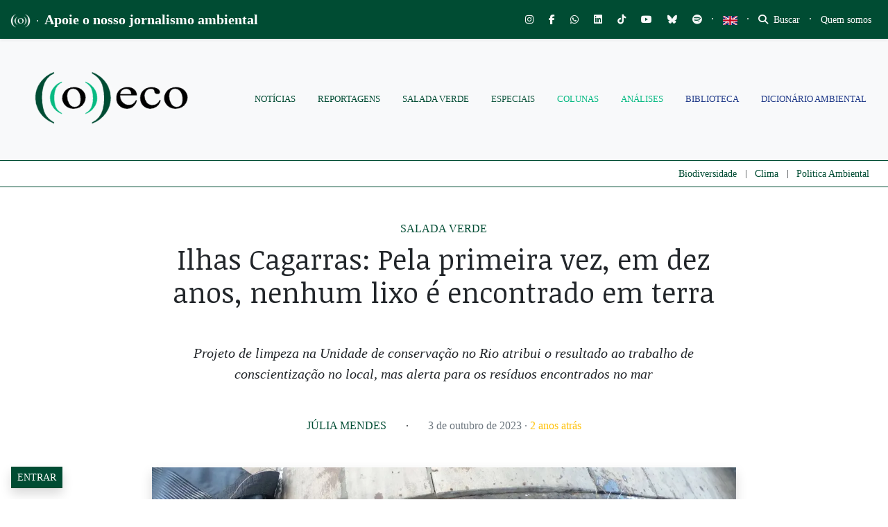

--- FILE ---
content_type: text/html; charset=utf-8
request_url: https://www.google.com/recaptcha/api2/anchor?ar=1&k=6LcjuCMgAAAAABdTaahlTLZUYgu3xkQ6fKJ-FHvG&co=aHR0cHM6Ly9vZWNvLm9yZy5icjo0NDM.&hl=en&v=7gg7H51Q-naNfhmCP3_R47ho&size=normal&anchor-ms=20000&execute-ms=30000&cb=a0lqj1qamfe5
body_size: 48928
content:
<!DOCTYPE HTML><html dir="ltr" lang="en"><head><meta http-equiv="Content-Type" content="text/html; charset=UTF-8">
<meta http-equiv="X-UA-Compatible" content="IE=edge">
<title>reCAPTCHA</title>
<style type="text/css">
/* cyrillic-ext */
@font-face {
  font-family: 'Roboto';
  font-style: normal;
  font-weight: 400;
  font-stretch: 100%;
  src: url(//fonts.gstatic.com/s/roboto/v48/KFO7CnqEu92Fr1ME7kSn66aGLdTylUAMa3GUBHMdazTgWw.woff2) format('woff2');
  unicode-range: U+0460-052F, U+1C80-1C8A, U+20B4, U+2DE0-2DFF, U+A640-A69F, U+FE2E-FE2F;
}
/* cyrillic */
@font-face {
  font-family: 'Roboto';
  font-style: normal;
  font-weight: 400;
  font-stretch: 100%;
  src: url(//fonts.gstatic.com/s/roboto/v48/KFO7CnqEu92Fr1ME7kSn66aGLdTylUAMa3iUBHMdazTgWw.woff2) format('woff2');
  unicode-range: U+0301, U+0400-045F, U+0490-0491, U+04B0-04B1, U+2116;
}
/* greek-ext */
@font-face {
  font-family: 'Roboto';
  font-style: normal;
  font-weight: 400;
  font-stretch: 100%;
  src: url(//fonts.gstatic.com/s/roboto/v48/KFO7CnqEu92Fr1ME7kSn66aGLdTylUAMa3CUBHMdazTgWw.woff2) format('woff2');
  unicode-range: U+1F00-1FFF;
}
/* greek */
@font-face {
  font-family: 'Roboto';
  font-style: normal;
  font-weight: 400;
  font-stretch: 100%;
  src: url(//fonts.gstatic.com/s/roboto/v48/KFO7CnqEu92Fr1ME7kSn66aGLdTylUAMa3-UBHMdazTgWw.woff2) format('woff2');
  unicode-range: U+0370-0377, U+037A-037F, U+0384-038A, U+038C, U+038E-03A1, U+03A3-03FF;
}
/* math */
@font-face {
  font-family: 'Roboto';
  font-style: normal;
  font-weight: 400;
  font-stretch: 100%;
  src: url(//fonts.gstatic.com/s/roboto/v48/KFO7CnqEu92Fr1ME7kSn66aGLdTylUAMawCUBHMdazTgWw.woff2) format('woff2');
  unicode-range: U+0302-0303, U+0305, U+0307-0308, U+0310, U+0312, U+0315, U+031A, U+0326-0327, U+032C, U+032F-0330, U+0332-0333, U+0338, U+033A, U+0346, U+034D, U+0391-03A1, U+03A3-03A9, U+03B1-03C9, U+03D1, U+03D5-03D6, U+03F0-03F1, U+03F4-03F5, U+2016-2017, U+2034-2038, U+203C, U+2040, U+2043, U+2047, U+2050, U+2057, U+205F, U+2070-2071, U+2074-208E, U+2090-209C, U+20D0-20DC, U+20E1, U+20E5-20EF, U+2100-2112, U+2114-2115, U+2117-2121, U+2123-214F, U+2190, U+2192, U+2194-21AE, U+21B0-21E5, U+21F1-21F2, U+21F4-2211, U+2213-2214, U+2216-22FF, U+2308-230B, U+2310, U+2319, U+231C-2321, U+2336-237A, U+237C, U+2395, U+239B-23B7, U+23D0, U+23DC-23E1, U+2474-2475, U+25AF, U+25B3, U+25B7, U+25BD, U+25C1, U+25CA, U+25CC, U+25FB, U+266D-266F, U+27C0-27FF, U+2900-2AFF, U+2B0E-2B11, U+2B30-2B4C, U+2BFE, U+3030, U+FF5B, U+FF5D, U+1D400-1D7FF, U+1EE00-1EEFF;
}
/* symbols */
@font-face {
  font-family: 'Roboto';
  font-style: normal;
  font-weight: 400;
  font-stretch: 100%;
  src: url(//fonts.gstatic.com/s/roboto/v48/KFO7CnqEu92Fr1ME7kSn66aGLdTylUAMaxKUBHMdazTgWw.woff2) format('woff2');
  unicode-range: U+0001-000C, U+000E-001F, U+007F-009F, U+20DD-20E0, U+20E2-20E4, U+2150-218F, U+2190, U+2192, U+2194-2199, U+21AF, U+21E6-21F0, U+21F3, U+2218-2219, U+2299, U+22C4-22C6, U+2300-243F, U+2440-244A, U+2460-24FF, U+25A0-27BF, U+2800-28FF, U+2921-2922, U+2981, U+29BF, U+29EB, U+2B00-2BFF, U+4DC0-4DFF, U+FFF9-FFFB, U+10140-1018E, U+10190-1019C, U+101A0, U+101D0-101FD, U+102E0-102FB, U+10E60-10E7E, U+1D2C0-1D2D3, U+1D2E0-1D37F, U+1F000-1F0FF, U+1F100-1F1AD, U+1F1E6-1F1FF, U+1F30D-1F30F, U+1F315, U+1F31C, U+1F31E, U+1F320-1F32C, U+1F336, U+1F378, U+1F37D, U+1F382, U+1F393-1F39F, U+1F3A7-1F3A8, U+1F3AC-1F3AF, U+1F3C2, U+1F3C4-1F3C6, U+1F3CA-1F3CE, U+1F3D4-1F3E0, U+1F3ED, U+1F3F1-1F3F3, U+1F3F5-1F3F7, U+1F408, U+1F415, U+1F41F, U+1F426, U+1F43F, U+1F441-1F442, U+1F444, U+1F446-1F449, U+1F44C-1F44E, U+1F453, U+1F46A, U+1F47D, U+1F4A3, U+1F4B0, U+1F4B3, U+1F4B9, U+1F4BB, U+1F4BF, U+1F4C8-1F4CB, U+1F4D6, U+1F4DA, U+1F4DF, U+1F4E3-1F4E6, U+1F4EA-1F4ED, U+1F4F7, U+1F4F9-1F4FB, U+1F4FD-1F4FE, U+1F503, U+1F507-1F50B, U+1F50D, U+1F512-1F513, U+1F53E-1F54A, U+1F54F-1F5FA, U+1F610, U+1F650-1F67F, U+1F687, U+1F68D, U+1F691, U+1F694, U+1F698, U+1F6AD, U+1F6B2, U+1F6B9-1F6BA, U+1F6BC, U+1F6C6-1F6CF, U+1F6D3-1F6D7, U+1F6E0-1F6EA, U+1F6F0-1F6F3, U+1F6F7-1F6FC, U+1F700-1F7FF, U+1F800-1F80B, U+1F810-1F847, U+1F850-1F859, U+1F860-1F887, U+1F890-1F8AD, U+1F8B0-1F8BB, U+1F8C0-1F8C1, U+1F900-1F90B, U+1F93B, U+1F946, U+1F984, U+1F996, U+1F9E9, U+1FA00-1FA6F, U+1FA70-1FA7C, U+1FA80-1FA89, U+1FA8F-1FAC6, U+1FACE-1FADC, U+1FADF-1FAE9, U+1FAF0-1FAF8, U+1FB00-1FBFF;
}
/* vietnamese */
@font-face {
  font-family: 'Roboto';
  font-style: normal;
  font-weight: 400;
  font-stretch: 100%;
  src: url(//fonts.gstatic.com/s/roboto/v48/KFO7CnqEu92Fr1ME7kSn66aGLdTylUAMa3OUBHMdazTgWw.woff2) format('woff2');
  unicode-range: U+0102-0103, U+0110-0111, U+0128-0129, U+0168-0169, U+01A0-01A1, U+01AF-01B0, U+0300-0301, U+0303-0304, U+0308-0309, U+0323, U+0329, U+1EA0-1EF9, U+20AB;
}
/* latin-ext */
@font-face {
  font-family: 'Roboto';
  font-style: normal;
  font-weight: 400;
  font-stretch: 100%;
  src: url(//fonts.gstatic.com/s/roboto/v48/KFO7CnqEu92Fr1ME7kSn66aGLdTylUAMa3KUBHMdazTgWw.woff2) format('woff2');
  unicode-range: U+0100-02BA, U+02BD-02C5, U+02C7-02CC, U+02CE-02D7, U+02DD-02FF, U+0304, U+0308, U+0329, U+1D00-1DBF, U+1E00-1E9F, U+1EF2-1EFF, U+2020, U+20A0-20AB, U+20AD-20C0, U+2113, U+2C60-2C7F, U+A720-A7FF;
}
/* latin */
@font-face {
  font-family: 'Roboto';
  font-style: normal;
  font-weight: 400;
  font-stretch: 100%;
  src: url(//fonts.gstatic.com/s/roboto/v48/KFO7CnqEu92Fr1ME7kSn66aGLdTylUAMa3yUBHMdazQ.woff2) format('woff2');
  unicode-range: U+0000-00FF, U+0131, U+0152-0153, U+02BB-02BC, U+02C6, U+02DA, U+02DC, U+0304, U+0308, U+0329, U+2000-206F, U+20AC, U+2122, U+2191, U+2193, U+2212, U+2215, U+FEFF, U+FFFD;
}
/* cyrillic-ext */
@font-face {
  font-family: 'Roboto';
  font-style: normal;
  font-weight: 500;
  font-stretch: 100%;
  src: url(//fonts.gstatic.com/s/roboto/v48/KFO7CnqEu92Fr1ME7kSn66aGLdTylUAMa3GUBHMdazTgWw.woff2) format('woff2');
  unicode-range: U+0460-052F, U+1C80-1C8A, U+20B4, U+2DE0-2DFF, U+A640-A69F, U+FE2E-FE2F;
}
/* cyrillic */
@font-face {
  font-family: 'Roboto';
  font-style: normal;
  font-weight: 500;
  font-stretch: 100%;
  src: url(//fonts.gstatic.com/s/roboto/v48/KFO7CnqEu92Fr1ME7kSn66aGLdTylUAMa3iUBHMdazTgWw.woff2) format('woff2');
  unicode-range: U+0301, U+0400-045F, U+0490-0491, U+04B0-04B1, U+2116;
}
/* greek-ext */
@font-face {
  font-family: 'Roboto';
  font-style: normal;
  font-weight: 500;
  font-stretch: 100%;
  src: url(//fonts.gstatic.com/s/roboto/v48/KFO7CnqEu92Fr1ME7kSn66aGLdTylUAMa3CUBHMdazTgWw.woff2) format('woff2');
  unicode-range: U+1F00-1FFF;
}
/* greek */
@font-face {
  font-family: 'Roboto';
  font-style: normal;
  font-weight: 500;
  font-stretch: 100%;
  src: url(//fonts.gstatic.com/s/roboto/v48/KFO7CnqEu92Fr1ME7kSn66aGLdTylUAMa3-UBHMdazTgWw.woff2) format('woff2');
  unicode-range: U+0370-0377, U+037A-037F, U+0384-038A, U+038C, U+038E-03A1, U+03A3-03FF;
}
/* math */
@font-face {
  font-family: 'Roboto';
  font-style: normal;
  font-weight: 500;
  font-stretch: 100%;
  src: url(//fonts.gstatic.com/s/roboto/v48/KFO7CnqEu92Fr1ME7kSn66aGLdTylUAMawCUBHMdazTgWw.woff2) format('woff2');
  unicode-range: U+0302-0303, U+0305, U+0307-0308, U+0310, U+0312, U+0315, U+031A, U+0326-0327, U+032C, U+032F-0330, U+0332-0333, U+0338, U+033A, U+0346, U+034D, U+0391-03A1, U+03A3-03A9, U+03B1-03C9, U+03D1, U+03D5-03D6, U+03F0-03F1, U+03F4-03F5, U+2016-2017, U+2034-2038, U+203C, U+2040, U+2043, U+2047, U+2050, U+2057, U+205F, U+2070-2071, U+2074-208E, U+2090-209C, U+20D0-20DC, U+20E1, U+20E5-20EF, U+2100-2112, U+2114-2115, U+2117-2121, U+2123-214F, U+2190, U+2192, U+2194-21AE, U+21B0-21E5, U+21F1-21F2, U+21F4-2211, U+2213-2214, U+2216-22FF, U+2308-230B, U+2310, U+2319, U+231C-2321, U+2336-237A, U+237C, U+2395, U+239B-23B7, U+23D0, U+23DC-23E1, U+2474-2475, U+25AF, U+25B3, U+25B7, U+25BD, U+25C1, U+25CA, U+25CC, U+25FB, U+266D-266F, U+27C0-27FF, U+2900-2AFF, U+2B0E-2B11, U+2B30-2B4C, U+2BFE, U+3030, U+FF5B, U+FF5D, U+1D400-1D7FF, U+1EE00-1EEFF;
}
/* symbols */
@font-face {
  font-family: 'Roboto';
  font-style: normal;
  font-weight: 500;
  font-stretch: 100%;
  src: url(//fonts.gstatic.com/s/roboto/v48/KFO7CnqEu92Fr1ME7kSn66aGLdTylUAMaxKUBHMdazTgWw.woff2) format('woff2');
  unicode-range: U+0001-000C, U+000E-001F, U+007F-009F, U+20DD-20E0, U+20E2-20E4, U+2150-218F, U+2190, U+2192, U+2194-2199, U+21AF, U+21E6-21F0, U+21F3, U+2218-2219, U+2299, U+22C4-22C6, U+2300-243F, U+2440-244A, U+2460-24FF, U+25A0-27BF, U+2800-28FF, U+2921-2922, U+2981, U+29BF, U+29EB, U+2B00-2BFF, U+4DC0-4DFF, U+FFF9-FFFB, U+10140-1018E, U+10190-1019C, U+101A0, U+101D0-101FD, U+102E0-102FB, U+10E60-10E7E, U+1D2C0-1D2D3, U+1D2E0-1D37F, U+1F000-1F0FF, U+1F100-1F1AD, U+1F1E6-1F1FF, U+1F30D-1F30F, U+1F315, U+1F31C, U+1F31E, U+1F320-1F32C, U+1F336, U+1F378, U+1F37D, U+1F382, U+1F393-1F39F, U+1F3A7-1F3A8, U+1F3AC-1F3AF, U+1F3C2, U+1F3C4-1F3C6, U+1F3CA-1F3CE, U+1F3D4-1F3E0, U+1F3ED, U+1F3F1-1F3F3, U+1F3F5-1F3F7, U+1F408, U+1F415, U+1F41F, U+1F426, U+1F43F, U+1F441-1F442, U+1F444, U+1F446-1F449, U+1F44C-1F44E, U+1F453, U+1F46A, U+1F47D, U+1F4A3, U+1F4B0, U+1F4B3, U+1F4B9, U+1F4BB, U+1F4BF, U+1F4C8-1F4CB, U+1F4D6, U+1F4DA, U+1F4DF, U+1F4E3-1F4E6, U+1F4EA-1F4ED, U+1F4F7, U+1F4F9-1F4FB, U+1F4FD-1F4FE, U+1F503, U+1F507-1F50B, U+1F50D, U+1F512-1F513, U+1F53E-1F54A, U+1F54F-1F5FA, U+1F610, U+1F650-1F67F, U+1F687, U+1F68D, U+1F691, U+1F694, U+1F698, U+1F6AD, U+1F6B2, U+1F6B9-1F6BA, U+1F6BC, U+1F6C6-1F6CF, U+1F6D3-1F6D7, U+1F6E0-1F6EA, U+1F6F0-1F6F3, U+1F6F7-1F6FC, U+1F700-1F7FF, U+1F800-1F80B, U+1F810-1F847, U+1F850-1F859, U+1F860-1F887, U+1F890-1F8AD, U+1F8B0-1F8BB, U+1F8C0-1F8C1, U+1F900-1F90B, U+1F93B, U+1F946, U+1F984, U+1F996, U+1F9E9, U+1FA00-1FA6F, U+1FA70-1FA7C, U+1FA80-1FA89, U+1FA8F-1FAC6, U+1FACE-1FADC, U+1FADF-1FAE9, U+1FAF0-1FAF8, U+1FB00-1FBFF;
}
/* vietnamese */
@font-face {
  font-family: 'Roboto';
  font-style: normal;
  font-weight: 500;
  font-stretch: 100%;
  src: url(//fonts.gstatic.com/s/roboto/v48/KFO7CnqEu92Fr1ME7kSn66aGLdTylUAMa3OUBHMdazTgWw.woff2) format('woff2');
  unicode-range: U+0102-0103, U+0110-0111, U+0128-0129, U+0168-0169, U+01A0-01A1, U+01AF-01B0, U+0300-0301, U+0303-0304, U+0308-0309, U+0323, U+0329, U+1EA0-1EF9, U+20AB;
}
/* latin-ext */
@font-face {
  font-family: 'Roboto';
  font-style: normal;
  font-weight: 500;
  font-stretch: 100%;
  src: url(//fonts.gstatic.com/s/roboto/v48/KFO7CnqEu92Fr1ME7kSn66aGLdTylUAMa3KUBHMdazTgWw.woff2) format('woff2');
  unicode-range: U+0100-02BA, U+02BD-02C5, U+02C7-02CC, U+02CE-02D7, U+02DD-02FF, U+0304, U+0308, U+0329, U+1D00-1DBF, U+1E00-1E9F, U+1EF2-1EFF, U+2020, U+20A0-20AB, U+20AD-20C0, U+2113, U+2C60-2C7F, U+A720-A7FF;
}
/* latin */
@font-face {
  font-family: 'Roboto';
  font-style: normal;
  font-weight: 500;
  font-stretch: 100%;
  src: url(//fonts.gstatic.com/s/roboto/v48/KFO7CnqEu92Fr1ME7kSn66aGLdTylUAMa3yUBHMdazQ.woff2) format('woff2');
  unicode-range: U+0000-00FF, U+0131, U+0152-0153, U+02BB-02BC, U+02C6, U+02DA, U+02DC, U+0304, U+0308, U+0329, U+2000-206F, U+20AC, U+2122, U+2191, U+2193, U+2212, U+2215, U+FEFF, U+FFFD;
}
/* cyrillic-ext */
@font-face {
  font-family: 'Roboto';
  font-style: normal;
  font-weight: 900;
  font-stretch: 100%;
  src: url(//fonts.gstatic.com/s/roboto/v48/KFO7CnqEu92Fr1ME7kSn66aGLdTylUAMa3GUBHMdazTgWw.woff2) format('woff2');
  unicode-range: U+0460-052F, U+1C80-1C8A, U+20B4, U+2DE0-2DFF, U+A640-A69F, U+FE2E-FE2F;
}
/* cyrillic */
@font-face {
  font-family: 'Roboto';
  font-style: normal;
  font-weight: 900;
  font-stretch: 100%;
  src: url(//fonts.gstatic.com/s/roboto/v48/KFO7CnqEu92Fr1ME7kSn66aGLdTylUAMa3iUBHMdazTgWw.woff2) format('woff2');
  unicode-range: U+0301, U+0400-045F, U+0490-0491, U+04B0-04B1, U+2116;
}
/* greek-ext */
@font-face {
  font-family: 'Roboto';
  font-style: normal;
  font-weight: 900;
  font-stretch: 100%;
  src: url(//fonts.gstatic.com/s/roboto/v48/KFO7CnqEu92Fr1ME7kSn66aGLdTylUAMa3CUBHMdazTgWw.woff2) format('woff2');
  unicode-range: U+1F00-1FFF;
}
/* greek */
@font-face {
  font-family: 'Roboto';
  font-style: normal;
  font-weight: 900;
  font-stretch: 100%;
  src: url(//fonts.gstatic.com/s/roboto/v48/KFO7CnqEu92Fr1ME7kSn66aGLdTylUAMa3-UBHMdazTgWw.woff2) format('woff2');
  unicode-range: U+0370-0377, U+037A-037F, U+0384-038A, U+038C, U+038E-03A1, U+03A3-03FF;
}
/* math */
@font-face {
  font-family: 'Roboto';
  font-style: normal;
  font-weight: 900;
  font-stretch: 100%;
  src: url(//fonts.gstatic.com/s/roboto/v48/KFO7CnqEu92Fr1ME7kSn66aGLdTylUAMawCUBHMdazTgWw.woff2) format('woff2');
  unicode-range: U+0302-0303, U+0305, U+0307-0308, U+0310, U+0312, U+0315, U+031A, U+0326-0327, U+032C, U+032F-0330, U+0332-0333, U+0338, U+033A, U+0346, U+034D, U+0391-03A1, U+03A3-03A9, U+03B1-03C9, U+03D1, U+03D5-03D6, U+03F0-03F1, U+03F4-03F5, U+2016-2017, U+2034-2038, U+203C, U+2040, U+2043, U+2047, U+2050, U+2057, U+205F, U+2070-2071, U+2074-208E, U+2090-209C, U+20D0-20DC, U+20E1, U+20E5-20EF, U+2100-2112, U+2114-2115, U+2117-2121, U+2123-214F, U+2190, U+2192, U+2194-21AE, U+21B0-21E5, U+21F1-21F2, U+21F4-2211, U+2213-2214, U+2216-22FF, U+2308-230B, U+2310, U+2319, U+231C-2321, U+2336-237A, U+237C, U+2395, U+239B-23B7, U+23D0, U+23DC-23E1, U+2474-2475, U+25AF, U+25B3, U+25B7, U+25BD, U+25C1, U+25CA, U+25CC, U+25FB, U+266D-266F, U+27C0-27FF, U+2900-2AFF, U+2B0E-2B11, U+2B30-2B4C, U+2BFE, U+3030, U+FF5B, U+FF5D, U+1D400-1D7FF, U+1EE00-1EEFF;
}
/* symbols */
@font-face {
  font-family: 'Roboto';
  font-style: normal;
  font-weight: 900;
  font-stretch: 100%;
  src: url(//fonts.gstatic.com/s/roboto/v48/KFO7CnqEu92Fr1ME7kSn66aGLdTylUAMaxKUBHMdazTgWw.woff2) format('woff2');
  unicode-range: U+0001-000C, U+000E-001F, U+007F-009F, U+20DD-20E0, U+20E2-20E4, U+2150-218F, U+2190, U+2192, U+2194-2199, U+21AF, U+21E6-21F0, U+21F3, U+2218-2219, U+2299, U+22C4-22C6, U+2300-243F, U+2440-244A, U+2460-24FF, U+25A0-27BF, U+2800-28FF, U+2921-2922, U+2981, U+29BF, U+29EB, U+2B00-2BFF, U+4DC0-4DFF, U+FFF9-FFFB, U+10140-1018E, U+10190-1019C, U+101A0, U+101D0-101FD, U+102E0-102FB, U+10E60-10E7E, U+1D2C0-1D2D3, U+1D2E0-1D37F, U+1F000-1F0FF, U+1F100-1F1AD, U+1F1E6-1F1FF, U+1F30D-1F30F, U+1F315, U+1F31C, U+1F31E, U+1F320-1F32C, U+1F336, U+1F378, U+1F37D, U+1F382, U+1F393-1F39F, U+1F3A7-1F3A8, U+1F3AC-1F3AF, U+1F3C2, U+1F3C4-1F3C6, U+1F3CA-1F3CE, U+1F3D4-1F3E0, U+1F3ED, U+1F3F1-1F3F3, U+1F3F5-1F3F7, U+1F408, U+1F415, U+1F41F, U+1F426, U+1F43F, U+1F441-1F442, U+1F444, U+1F446-1F449, U+1F44C-1F44E, U+1F453, U+1F46A, U+1F47D, U+1F4A3, U+1F4B0, U+1F4B3, U+1F4B9, U+1F4BB, U+1F4BF, U+1F4C8-1F4CB, U+1F4D6, U+1F4DA, U+1F4DF, U+1F4E3-1F4E6, U+1F4EA-1F4ED, U+1F4F7, U+1F4F9-1F4FB, U+1F4FD-1F4FE, U+1F503, U+1F507-1F50B, U+1F50D, U+1F512-1F513, U+1F53E-1F54A, U+1F54F-1F5FA, U+1F610, U+1F650-1F67F, U+1F687, U+1F68D, U+1F691, U+1F694, U+1F698, U+1F6AD, U+1F6B2, U+1F6B9-1F6BA, U+1F6BC, U+1F6C6-1F6CF, U+1F6D3-1F6D7, U+1F6E0-1F6EA, U+1F6F0-1F6F3, U+1F6F7-1F6FC, U+1F700-1F7FF, U+1F800-1F80B, U+1F810-1F847, U+1F850-1F859, U+1F860-1F887, U+1F890-1F8AD, U+1F8B0-1F8BB, U+1F8C0-1F8C1, U+1F900-1F90B, U+1F93B, U+1F946, U+1F984, U+1F996, U+1F9E9, U+1FA00-1FA6F, U+1FA70-1FA7C, U+1FA80-1FA89, U+1FA8F-1FAC6, U+1FACE-1FADC, U+1FADF-1FAE9, U+1FAF0-1FAF8, U+1FB00-1FBFF;
}
/* vietnamese */
@font-face {
  font-family: 'Roboto';
  font-style: normal;
  font-weight: 900;
  font-stretch: 100%;
  src: url(//fonts.gstatic.com/s/roboto/v48/KFO7CnqEu92Fr1ME7kSn66aGLdTylUAMa3OUBHMdazTgWw.woff2) format('woff2');
  unicode-range: U+0102-0103, U+0110-0111, U+0128-0129, U+0168-0169, U+01A0-01A1, U+01AF-01B0, U+0300-0301, U+0303-0304, U+0308-0309, U+0323, U+0329, U+1EA0-1EF9, U+20AB;
}
/* latin-ext */
@font-face {
  font-family: 'Roboto';
  font-style: normal;
  font-weight: 900;
  font-stretch: 100%;
  src: url(//fonts.gstatic.com/s/roboto/v48/KFO7CnqEu92Fr1ME7kSn66aGLdTylUAMa3KUBHMdazTgWw.woff2) format('woff2');
  unicode-range: U+0100-02BA, U+02BD-02C5, U+02C7-02CC, U+02CE-02D7, U+02DD-02FF, U+0304, U+0308, U+0329, U+1D00-1DBF, U+1E00-1E9F, U+1EF2-1EFF, U+2020, U+20A0-20AB, U+20AD-20C0, U+2113, U+2C60-2C7F, U+A720-A7FF;
}
/* latin */
@font-face {
  font-family: 'Roboto';
  font-style: normal;
  font-weight: 900;
  font-stretch: 100%;
  src: url(//fonts.gstatic.com/s/roboto/v48/KFO7CnqEu92Fr1ME7kSn66aGLdTylUAMa3yUBHMdazQ.woff2) format('woff2');
  unicode-range: U+0000-00FF, U+0131, U+0152-0153, U+02BB-02BC, U+02C6, U+02DA, U+02DC, U+0304, U+0308, U+0329, U+2000-206F, U+20AC, U+2122, U+2191, U+2193, U+2212, U+2215, U+FEFF, U+FFFD;
}

</style>
<link rel="stylesheet" type="text/css" href="https://www.gstatic.com/recaptcha/releases/7gg7H51Q-naNfhmCP3_R47ho/styles__ltr.css">
<script nonce="MHScv3__AUasMGE44EGjtA" type="text/javascript">window['__recaptcha_api'] = 'https://www.google.com/recaptcha/api2/';</script>
<script type="text/javascript" src="https://www.gstatic.com/recaptcha/releases/7gg7H51Q-naNfhmCP3_R47ho/recaptcha__en.js" nonce="MHScv3__AUasMGE44EGjtA">
      
    </script></head>
<body><div id="rc-anchor-alert" class="rc-anchor-alert"></div>
<input type="hidden" id="recaptcha-token" value="[base64]">
<script type="text/javascript" nonce="MHScv3__AUasMGE44EGjtA">
      recaptcha.anchor.Main.init("[\x22ainput\x22,[\x22bgdata\x22,\x22\x22,\[base64]/[base64]/bmV3IFpbdF0obVswXSk6Sz09Mj9uZXcgWlt0XShtWzBdLG1bMV0pOks9PTM/bmV3IFpbdF0obVswXSxtWzFdLG1bMl0pOks9PTQ/[base64]/[base64]/[base64]/[base64]/[base64]/[base64]/[base64]/[base64]/[base64]/[base64]/[base64]/[base64]/[base64]/[base64]\\u003d\\u003d\x22,\[base64]\x22,\x22fl5tEwxoGUcpw6XChy8dw6LDj2/Dl8Oswp8Sw6rCtW4fKAfDuE8DF1PDiBEfw4oPIDPCpcOdwr7CnyxYw45fw6DDl8K4wrnCt3HCi8OIwroPwprCj8O9aMKhEA0Aw6YxBcKzdsK/Xi5KSsKkwp/Cky3Dmlplw6BRI8K+w5fDn8OSw4J5WMOnw6fCg0LCnnkEQ2Qkw6FnAlDCvsK9w7FzCChIR0sdwpt3w7YAAcKaDC9Vwo84w7tifSrDvMOxwpRVw4TDjnJOXsOrQFd/SsOAw7/DvsOuLMKdGcOzYsKww60bNlxOwoJEG3HCnT/Ch8Khw642wqcqwqsVC07CpsKuTRYzwrfDoMKCwokVwpfDjsOHw5ttbQ4Dw5gCw5LCl8KHasOBwopLccK8w4BhOcOIw7lgLj3CvVXCuy7CqMKCS8O5w4TDqyx2w7Y9w40+wrZow61Mw5ZmwqUHworCqwDCgh/CsADCjmBYwotxesKawoJkDDhdER8ow5NtwpAPwrHCn0FAcsK0UsKeQ8OXw6nDm2RPG8OywrvCtsKww5rCi8K9w57DuWFQwr4FDgbCrcKFw7JJOMKwQWVNwqg5ZcO0wqvClmsfwp/[base64]/ChmNfYsKNwqfCn8OjETxwCMOsw4pIwp3CnsKiL17Cu3vCkMKgw6FQw5jDn8KJbcKXIQ/DvcOGDEPCqsOLwq/CtcKowqRaw5XCosKuVMKjdcKrcXTDi8O6asK9wpscZgxjw67DgMOWG2MlEcOqw7AMwpTCmsOJNMOww5sPw4QPW3FVw5dsw5R8Jz56w4wiwrPCpcKYwozCh8OjFEjDrnPDv8OCw7Amwo9bwrU5w54Xw6xTwqvDvcO3ScKSY8OSSn4pwq/DksKDw7bCqMOPwqByw7/CjcOnQzcSKsKWBcOVA0cmwozDhsO5DcO5Zjwyw7vCu2/[base64]/CtcKbZyPCilBUQsK9wqTCjgzCiVBeNkXDjMOIfV/ClVLCsMOEGQItEE3DlSXCqcKqOTDDtXrDgcOIesOjw4IawqvDjcO5wo59w6jDtBZcw7/ClxzChjHDlcO6wpgMWSvCt8K6woDCjS/[base64]/DlMKpJF/CsioVXz3DhknCo2zCpsKeWMOLCkHCmSUeTcKlw4zCnMKEw781Wn5ewpQDJy/Chm5hwqBaw711wq3Cs2LDpMOgwoDDlALDonRHwo7CksKaY8O0DjrCpsOZw5wbw6rCvlQzDsKGF8KRw4wXw4p7w6ECMMK8VSEnwqLDp8Omw6XCrUzDlMKewpUgwpIeTn4iwooULXFiX8OCwobChXTDp8OtKMKqw59JwoTDgkFPwo/ClcOTwrl4F8KPHcK+wr1uw4jDssKTAcOmCjUOw6gHwrvCg8ONGMOhwp7CocKOwpbChi4oEMKYw4oyQD8twoPClxPCvBLDsMK6SmjCqznCn8KDOi4UUQ4PdMKAw7Eiw6dUCCXDh0RXwpbCoARGwobCqBfDhcOpQS5qwqg2XlsWw4xKasKjTcK1w4pAN8OgGw/[base64]/wr3DmmBvwo1ywqjCly7CnXwjeBVsw68vNsKHwpzCoMO/[base64]/Dg8KMP8OFOH0TPcOjw5PDnMO3wpnDvU7Dk8KNO8Kxw4jDiMKyScKcE8KPw7twSzA9w57CmQLCo8OdRxXDlVjClD01w4zDmW5XBsKtw4/Cj3/CuU1Aw5kRw7DCukvCiETDqWXDp8KNTMOVw6pNNMOcP0zDtsO2w4fDvHomAcOMw4DDi0TCjH5iGMOEaivDu8KGeiHCrCjDpMKCOsOMwpFXIQ3CtGfCpBVjw6zDqF3CksOKw6gVHR5oQiRkJwEqLsK+woghQUXClMOTw53DiMKUw6rDmWXDucKxw57DrcOCw6oSS1/DgkEMw6XDkMO6DsOPwr7DjifCmms1w5gWwr5AcsO5wpXCt8KmSXFBeifDnRp5wpvDn8O/w5RUanPDiGkuw7pNXMOtwrDDgmhaw4NSQsOAwrwLwptudQVLwpUPEkQZSWLDl8K2w7wXwojCoB5HXsKGPsKqw6R7JjbDniEOw7J2RsO5wqEKR2vDksKCwpQ8Ui0zwovCsQs8K1daw6JsVcKPbcO+DF1gQMOjByLDo3PCp2chHAtCSsONw7/Dt3Row6gEXkkxw71qYkfCuQTCmMOIYm5ZbcOGNcOCwoMMw7LCucKyYU9nw4zDnVRbwqs4DMOXXDknSCgmVMKtw4DDkMO2wofClsO/[base64]/CjCZtSsOafcKOX8KTwqkUwrwFb8K/wrvCvMOJUW7DhsKPwobCtcK2w6QHwpsnS3YSwqXDvjkANcK1fsKeY8Oqw70RAWXCp0hRQmxzwoDDlsKrw65aE8OMAhtWElo6esKFeiMaA8OcVsOdP38WYcK0w4fCosO1wp7CuMKKaUrDmMKkwp3CuxEnw6xVwqTDjxjDhljDuMOww4fCjAAGGUJKwpcQBj/DpGnCsEJMBWpHPsK1I8KlwqjCsEEFKAzDn8KvwpvDpgbDtsOAwp/CtBtFwpZYecOMATdRasOmf8Ofw7vCrjHCuw8CF2TDhMKLIGFxb3daw6zDvcOJDsOuw45Yw4ALRSl4YsOZcMKvw7TDtsKqMsKTwrkHwq/DuQvDusO6w5DDkkEVw6Y+w73Dh8KpDU4SF8KGBsKcdsKPwr9GwqxyKX/Cg39kccO2w50xwrnCtBvDvCbCqkfCuMOywqHCqMOSXwk5b8OFw4PDvsOJw7bDuMOzAFvCgEzDmMOwdsKhw4B+wrvClsOwwqFfw6B/[base64]/[base64]/DhFEcK1HDq8Kbw5JTDELCnE1XMAN5wolPwqjCsQZuMMOTw64kUsKESgAKw6wkYMK3w6IbwpVJMkpRT8OuwpNZYWbDmsKhDcKYw4UHGcOFwqsxd2bDo1bCjAXDnivDny1iw7MhX8O7wrIWw6chR2vCkMOxCcK+w6/DswbDlz5/w7LDqHXCpG7CpsO3w4rCpDoMX37DtMKdwqFBwr1EIMKkF3HCusK5worDrzAuHHvDtcOmw7A3MAzCrsKgwokGw67CtcO2XXIrf8KYw7tJwp7DtcODN8KMw7nCnMKXw6tHQyBZwpzCkTPCucKWwrbDv8K+NsOLwo7ChgBww5LCj14dwr/CsVI3w74Lw5nChSJywppkw7PCisKSJjnCskPDnifChgYyw4TDuHHDvhTDk0/[base64]/CtRxnwoQOw5XChMOuV0h0wo5jw63CiFjCmXfCvhHCvsK4XgPCrEodNEMvw7Fnw57Ci8Oyfgt9w4s2cAgZZ1AyQTvDvcKsw6/DuU/DshVJMyFYwqjDrU7DlALCgcKbOlfDtMKJYBjCoMKSPTMYKjl2GCtHO0zCoWlXwrdKwqwLE8OAYsKRwpbCrTtNN8KFR2TCqcKswobCmcOxw5DChcO/[base64]/DksKYMiLDg8KYUVXDnhp6wqHCvQVZw6MKw4lxw4oIw7vCnMOAM8K+wrRJakhhRcOOw45SwpYmezUdAQLDl0nCu29tw5vCnzxvSXsUw7p6w7vDjcOOAMKWw7bCm8K7AsO6LMOEwp4Dw7bDn3BUwp8Cw61COMOww6PCr8OPSF3CnsOuwoZ+GMOmwrLDk8KmVMKAw64/MGzDgmQ8w5vCoWXDjMK4FsKfPQBVw4rCqAw7wqUxYMKCMBzDkcKGw7whwoXClMKZWsOewq8aMMKZHsOLw7hVw6J4w6fCicOHwoQ6wrvCtcKtwr/DmMKHGsOrw6EodUhQasKcSWXCimDCvi7Do8K9dUwJwo5iwrEjw7jCkW5vw4PCucKAwocOFsKnwpPDtAc3wrRbSE/[base64]/DiUApw7PDkT3CtcOZwq10csKiacKNw4TCvztMTcKWwr4gMMKHwppswp8+OU5HwqHCiMOVwro3TsO1wobCli5cZMOsw7I1FsKIwqQRIMObwoLCqi/Ck8KXacOtDQLCqRQLwq/CgE3Dozk3wqRnFT9gSWdywpxYPQRUw5jCnhReLMKFR8KfAVx0KhTCs8KWwodDwoTCo1YfwrzCiBl1FMKlfsK/blvCh2PDosOpHcKnwp/Dm8O0OcO9RMKvPTciw41Kw6XCkjgeKsOmwqouw5/ChsKwMnPDl8KOw6xyN1DDiiBZwoTDtH/Dv8KjLMOWTcOhT8KeJjfDmFIRIcKoaMKfwo3Dgkx/A8ONwqNbLj7CpsKfwq7Do8O3LmNGwqjChHHDsDoHw6g5wogawpHCu04Rw4BEw7FUw77CsMKqw5VhSxZSECo1QVTCvXzCvMO0wop4w4ZlNcOfwrFDHj1+w7Eow5XCm8KKwqFpA2zDmsOtFsOnNcO/w7nCuMOERnbDtzB2McKhSsKawpTCrHkGFAocQcOtV8KrJMKWwqVlw7DCicKpK3/Cu8Kvw5oSwqEzw4nDl0ssw5pCfFo1woHDgH1wfGEjwqfCgAsTeljCocOFSRbCm8OywqU+w65mfMOWVztNQMOJBll/wrNJwrQww6bDjMOkwoArMCZWwo9fNsOMwrrCoWJ/CRFOw7MMBk3CtMKIwqsdwrMfwqPDlsKcw58NwrhtwpvDgMKAw5LCqGHDrMKgUA10GVFBwrBHw6pSQMKQw5TDpngqAD7DoMK4wqlFwp0OYsKLw6t1ZGrCtitswq4qwr3CtynDowU5w7XDoXPCuDzCpsOaw7F6Nh0gwq1tLsKAXsKEw67DlWTClj/[base64]/DksOSw4NBZkrCm8Otw5XCqWvDu8OCwqDDhBnDk8KXecO3RncQN2PDiD7Cn8K6acOQIsOCPWpBbntAw5xBwqbCm8ORF8KyBsKHw5pmGwRFwpFRBSHClUpdTQfCjTfCp8O6wp3Do8K/woZgBG/[base64]/[base64]/wq3DusOCBcK7w4/CmGQJS0LDnG8Ew4wzw5TCpWQdDDw2w5zCiAcCKE8jBMOuQ8O2w5kmw4bDuQfDuG1Mw7LDhGsFw6DCrjowGMO/[base64]/w6XDpsKKw67DnMOHw5BNwpV1AsKWMcKMw4Z2wr/[base64]/DlsK/bsKZIX4UZkVpJmjCj8KNw7U1wqVnYiJlw7/Co8KLw4nDo8KQw47CgjZ9BsOOIifDuwlaw4fCssOBSsOhwrrDpw3DqsKMwqp6QsKawonDsMO7TT8WYcKGw53DoUkWWB9awpbDr8K4w7U6RzfCv8Kdw6/[base64]/JsOPZzrCol7DvMOrJHR5wqRvc1HCtHkVw5fDuhfDgcKsACbCtsOhw50yR8O2BcOnQHPCgDtSwqnDhR/[base64]/wptiE8ORemQkwpfDq8KRYVwbecOoe8KFwpzCjXzCgSAQaU5DwqvDhkPDmTTCnlUsPEZXwq/[base64]/[base64]/DqMOxC0jDpcK2XsKnK38YEMKdw6p3S8KVw6x1w7vCtTXCvMK1eEjCpRrDsHjDvsKew5h0QsKCwqDDrMKFCMOdw5nCicKQwqpCwq/DosOkJjECw6DDliwUdVLDmMOvYMKkCwcKHcOXC8KaFW0sw5YlJxDCqw/Du2/Cj8KtM8O0KsOIw6BcKRNxw5MDSsKwfA0/Sj/CgsOpw4wrPExswo0ZwpbDpzvDjMOew5bDoUIndTsGCXpOw682wqpHw6AvJ8O9YsOVbMOoVX8WEx7DrE04f8K3cxZ/w5bCjAdFw7HDjGbClzfDgMK4wrLDocOpFMOFEMKTKCnDhErCl8Obw7LDvcKAMSTCmcOSTcOjwp/CtD7Ds8KgacK0FkJCYgIIV8KAwq7DqWLCpsODLMODw4PCmz/DsMOUwohmwrQnw6QkDMKOLgLDpsKuw73Cl8Oaw7cZw7x3CjXCkldHb8Oyw6vCi0LDg8Ord8OyWsKMw5Z+w4bChQDDi09HTsKtHsKZEhR3Q8KRV8OAwrAhK8OrAXTDrcKdw63DsMKAN2DDoEtTasKBKmnDg8Opw5Uew5RuIHclesKnA8Kbw77Co8Opw4/CrMOmw43CpyrDqMO4w5BUAQTCvmTCk8KcI8Ojw4zDhmJGw4HDsxgywrHDg3TDhQ8LXMOiwpAjw6R8w7XCgsOYw7zCkUt6TADDrcOvZElXccKqw7Q3M2PCjcKFwpDCrwNHw40fZQMzw4IDw7DChcK1wqocwqTCkcOnwopDwqUQw4hlBm/[base64]/Cm3sAwok6wq3Dv8OwwpxJZVlHwpQxw5PDpwbDq8O5w78hw79FwqQHU8O8wp7CnnA9wqYTOmkTw6XDq3jDuhAzw4lmw5HDln/Cj0XDuMOKw6oGdMOEw63DqkwLfsKDw6cUw6k2YcK5csOxwqRrV2AywrYzw4EKKCAhw54Pw64Pw6kVw7EjMzQ3bRRCw5YhBydnNsKicWDDglZ1D0IHw5FgeMKxd1vDu3nDmAdqeE/Do8KdwqJCTnjCsXzDvXLDkcONOcK+CMOcw5hQPMK1XcOWw7INwqrDoSJewoleFcOGwq3CgsO5WcOUc8OPShHCvcKtacODw6VGwox9F2Edd8KXw4nCjjvDtW7DuxDDlcK8wodCwq80wqLCtmV5LHNNw6RhLC3DqSsdSwvCqR3CqXZpDBARCFzCkcOkCMO/bMO5w6HCvTjCg8K7NsOGw71nUMOXZwzCl8KOOE1hFsOZJkjDucO0cybClMKdw5/DkcOgUcKbEsOYY19hRwbDvcKPZRbCiMK3w7/[base64]/DsMKJwqTCisONSMKvw7EiecOCY8KwPMOGKMKQw4w0w5waw4DDoMK6wpptM8KKw6LDmBloZMKHw5tKwpQlw79aw64qbMOdDMKxIcOQLw4CSQNaXhvDsCLDv8KhC8OkwrEIMHUnPMOxwozDkgzCh0ZjDMKKw4nCvcOkwoXDg8OBBMK/wo7DoSHDp8OEwo7DmDUWLMO7w5dfw4chwot3wpcrw6Vdwq96K3VDJMOTZcKmw6QXb8KKwqfDtcK/w6jDtMKhOMK3CRnDq8K2BC5SDcOkeH7Dh8O3e8OtMi9SMcO4LFULworDpRoBbsKGwqMOw4bCn8OSwr/Cm8K7wpjCqAfClAbCn8KJe3VFRT8yworCkE7DkWTCmC3Cs8K6w6EZwoojw790WWB+Sx7CungJwq40w6p5w7XDoiHDtgDDssKCEnp2w5zDvcOdw6rCnDrDqMKddsOPwoAawr0uAT5UIcOrw6rDi8OWw5nCtcOzKcOxVj/[base64]/[base64]/w7gCwqN6w5DCncKRSMKPwqlPw53DqcOdKHvDjhFcw4DCiMKbahvChB7CiMKuQ8OiBC/DgsOMQ8OAHTQ8woUWM8KfV1c1w5oRWB4gwq4XwrhmKsKQI8Onw79HBnbCrFjChzUywpDDicKawq1mfsK+w5XDhSTDkzXChzxxEsKtw6XCjkfCo8OlB8KJO8Kzw59jwr0eBX0CKlvDqsOVKh3Du8OzwoTCgsOhG1sJRMOgw5wjwoPDpVtLOlpWw6E/wpBcBTEPbcODwqg2R1TCnVXCkicawpbDi8OCw6AMwqvDnw1GwpnChsKITMOLOkETU1Akw5LDtArDnGg6DRPDvMK6SsKRw6Acw45XIcKWwoHDkB3DqSB5w5IkYcOKW8K0w6/CgUphwqB6eFTDhcKFw5zDoGnDk8OBwqdRw50yFFrCi2l/XmDCiX/CmMK/C8KVC8K2wobDo8OawqF2FMOgwrpRR2DDpcKlNVbDuhd4AXjDiMOmw7nDosOwwoNcwp3DrcKBwr1ZwrhIw64kwozCrxxQwrhvwrcBwq0tfcKiK8KtM8Kvwos7P8KGw6JzScOmw6sPwoZIwplFw6XCncOfLcO5w6LCkQ0uwotcw6QzYCR5w6DDk8KWwr/DrRnCnMOEHMKWw544DMOcwrR/[base64]/[base64]/DqXzCrXBIwrMjFcOPID99MsOWw6rCnWRuw71gwofCnFwSw5jDuDUNeCbDgcOOwpoSAMODwp/CmcKbwrB0K03CtGIdBFIsHMKhJHFTAEPCvMOkFSZ2Yw95w5/[base64]/CtcOXBkwZfcKEYgbDhgjDgMOSPVvCsgsEB8K+wpnCpsKHKcOVw5nCuVtFwpNrw6pvG3vDksO8DMKrwqhKMUtnbj5BJcKdKg1vcT/DnRdZAhJVwpbCkWvCkcKCw7jDmsOLw4wlGCrCtsKSw7Q7fxfDnsO1XRFKwq4HR1hHEsOVw5jDtMKVw71/w7AhZR3ChEJ4AMKAw4t8W8Kow6Y8wqJocMK8woUBMFgQw5VibsKjw7BAwq/CocObOhTDhcOTTwMBwro0wrxcBB3ClMOObQDDuwZLEHY3I1Anwox2XRvDtgnDlcKODCxMPMKyJ8KEwqR5RyrDhXHCsSEIw60qEHvDnMOQwpHDrzPDk8OcTsOgw6MGMTpTPCLDmiFUwr7DpcOLAzbDmsK5LiRQJ8Kaw5nDicKjw5fCqAnCqsO4BXrCqsKAw64wwo/CjhXCnsOqCcO3w69lPHMyw5bCqygRRSfDojo9Ui4Yw4o9w4vDvsKAw61VKzV5FS08wo7Dr2vCgkYMF8K/DgbDh8OWKiDCuxnDosK6bgV1UcKBw4PDnB4xw63Cu8KJeMOTw5vCjMOhw75ew5nDrsKwSgPCvVl8wpbDp8OFw60tfgDDkcOmUsKxw4gxFsO6w6TCr8OQw6DCqcOYGMOGwpzDssKjcAw/ag1HFDcPw6kZGAcvJncpSsKcPcOYYlrDh8OASxQew7LDkj3Do8KwF8OhFsOiw7LCu1l2fgBTwo0UQsKBw5chCcO2w7PDqmTCtgIbw7DDmkZewq9oJlpnw4bCgMO9EGbDrMKlScOtdcKTVsOMw7nDkWHDl8K9NcOBK1jCtBTCjMOiwr/[base64]/CusOpwo04w5HCh8KpRVjDpcK2ZhvCqlPDhBPDgCpIwqcWwrPCtxhPw53CqABkEnjChww8a0rDhh8Ow4bCmcOqE8KXwqrCl8KiLsKcLMKNw7hVw5Rnw7jCuifDsVYVwq/DjxFvwq3CmRDDr8OQIsOVYn9IG8OEf2QdwpnChsKJw6tBdMOxenTCsGDDiT/DhMOMExgPKsO1w57CjwPCtcOkwpPDmG1jX3vCksOTwqnCjsO9wrTCghdawqPDicOww6lrw58ywoQlIlEuw5jDl8OTNDrCnMKhBRnDgRnDisO9JBVewogFwo9xw7lPw73DoC9Tw7YFKcOUw446wr/Dp1poacOTwq3CuMOpKcO2VC5fXUkzLATCkMOnWsOXFsOvw7w0bMOfB8O2R8KZE8KQwoHCuA7DjwBDRx3CsMKTUTfDtMOsw5rCgsOQRyrDg8OVKC9EUHzDoW9ewp7CsMKsSMOnVMOHw6jDiAPChExQw6nDvsOqKB/DimIOBzDCkkI3Lj1kQHTDhGtwwoIcwqlWdk94woNyOsK2fcOTNsO2wrTCg8KXwo3CnHzCogBnw5lrw5IkdyzCsFrDuH0VLsKxw60KQSDCt8KIb8OvCsK1QMKYLsOVw7/[base64]/[base64]/[base64]/Doy4cw7B+w7ZrfsKSw5QlD8OEOcOswowqw4h3Wglowr5uU8KTw7o6wqbDgTFBwrpyQcK1fmlAwp7CtcKsCcObwqZXEwUZSsOdM0zDmBhCwrDDjsOSE2/[base64]/DlFxWNGsmwqPDn8KYw6smFgdPVCjDkX8/NcKrw4Enw7/[base64]/DmQPDgAY8McOWZsOaTcO1w7bCtcOSUhLDtlRUITPDnMOtN8OoAGMBVsOMG1TCisOVBcKlw6bCgcOvNsK2w5XDp2DCkAXCtl7CrcKNw4nDicOgGGgVG0RMGTHCgcOOw73CncOUwqXDt8O2fcK3FiwyOm4SwrwmYMOJDgzDtcKTwqEQw4HCvHAmwo/CpMK5wqzDlzzDgcOrwrDDn8OjwrkTwpJMGsOcwonDmsK2YMK8GMOCw6jCnsK+OA7CrhDDuRrCnMOxw4AgH2ZbXMOawowSBsKkwp7DoMKfbBLDs8O4acOvwoHDq8OFSMO/bjANXCzCkMO2QMK+OkB8w7vCvAokFMO0EAtowpXDqsOTUiLCrMKww5pLGMKQacOKwptDw6t4bMOsw4kRED9CYy1Qb1PCq8KECsKOG07DssOoAsKOWWAlwr/[base64]/Cp3hawr0oAXDCui/Cr2rDkmfCrcObw6XDjcOIwq/Cp2bDvVPDkMOBwo9yMsK6w7Nvw6/CkVF4w58IBSfCo1LDlsOTwo8TIF7DtSXDu8KSZVrDnnVDK3sCw5RaCcK0wr7CkMOQQsKsJxZiOhgfwpB0w4LCmMOEewRQd8Orw7w1w5VOW2wFGEDDh8K8TAE/WxzDjMOPw7rDl3PCjMKlfRJnAQvCt8OVFAfDrsO6w47CjwDDvwtzeMKgw4kow5HDqSp7wpzDrW0yCsK/[base64]/CiMK1w5PDvmbDi1DCgcKKwrxmAcOTTcOxwp3Co3fDslJJwqzDhMOVYcOdw4LDmMOxwqd8MsOfw7/DksOreMKCwrZQVsKOUEXDr8KOw4jCvRsEw6TDssKvTUHDl1HCpMKFw4lMw6UjdMKtwotjdsOZIg7DgsKPRQnClFLDg14VSMOfNVDCkljDtCzDkHDCsUDCoVxXU8OQRMK3wrnDpsKOw57DmifDlV/CkVHClsKjw6I6MgjCthjCqT3Ck8KhGsOew6p/wrsNXcKgcnQtw4xZSUNLwqzChsKmPsKMDy/DhGrCq8O+w7DCmC1Mwr/Dg3fDiXICNizDg0cMfSXDtsOES8O5wpwXw78/w5AGYRFRAC/CpcOPw6vCpkxkw6LDvS/[base64]/CmWUdw69pwo5jw5c6wpNfw6HCh8KVNWnCoyFSwrBzRzQzwpjCscO5BMKqNmzDt8KXfsKbwrPDnMOpLMK2w5HDncOfwrd5w5ZLLcKiw5AuwrMCQ0RaaEN3BsKQe2vDkcKXTMOPccK2w64Pw5FRRFwoecOXw5bDtCQjBMK3w7/Ci8Oswr3Dhi0cwq3Ch1ZhwosYw7pew5rDjsO1wpQtVMK6Zn9OCzfCr3xbw4VBe29mw7HDj8KUw67CjyAIw5bDr8OZdBHCm8O/wqTDo8OnwqfDq0LDvcKMCsOiGMK+wpjCjsKbw73Cr8KBw7zCosKzwoVrTgw8wo/DsmDCgzlJZcKuecK8wpfCi8KcwpQpwpzCpMOew5JeaXZVCy0PwqRdwp7ChcKeSMKhDC3CssKLwpjDu8KfIsOnV8KaGsKrScKZX1bDm1nCgFDDlmnCo8KEMzTDgljCkcKNw4s3wozDuyZcwonDsMOzScKLPV9kdHUNw5xpY8Ktwr/[base64]/V8OtVkzCj8KoHGHCssKXOhhKwq9qw6UzfsK2wqvCrcOoOMOBSicYwq/DpMOew7YGAMKEwop/w4TDriEkBsOzbDDDoMORaizDrjTCsQjCm8KSw6TDusO3DSDClsO6Bg1fwrd9DjZXw7gaR0fCghjDsBYDNcOwe8Kmw6nCm2fDhsOVw5/DoAHDrFfDkFfCpsOzw7Rqw6IULUoQZsK3wpnCrnvCg8Ozw5jCjBZ0QhdZEGfDo3NXwoXDuAx5w4BxcnvDm8KFw5jDv8K9f1nCpVDCmsKtH8KvYHUzw7nDjcOuwo3Dr2prGcKpdMOSwqbDh2rCrH/[base64]/[base64]/MMO3D2HDmR1Mwo7CqjXDgsKCw68pPsKAw53CvAw7PnjDoTZIA0DDj0d1w57Dl8O1w79hChsMGsKAwq7DhMOEVsKfw6t4wo8MTMOcwq5UTsKbLmICLGJrwr3CrcOdwoXCsMOjFzY8wqg7fMK8Qy7CgUDClcKTwqwKJyIiwr89w79VFMO0EMOGw7Y/YFdmXmjCvMOaX8O9TsKiCsOfw6cVwoswwqzCssKJw6cUGUjCncOPw5IVfVXDpcOHw57CkMO2w6x9wqRgQRLDhyfCtgPCp8Oyw73Col4qWMK6w53DoV1schLDgi03wrw7KsKUGAJhaEbCsnAHw4geworDqCvChgIEwoIBNzbCnSHCl8OwwrFQL13DtcKFw6/CisO2w4gnd8OYfD3DtMOtBgxJwqIKFz9PRsO4IMKhN0TDvBkXWE3CtFNsw6l0NTTDiMOud8OzwovDrDXCjMOAw5rDocOtGR9ow6LCnMKCw7lRwpZlW8KLOMOZMcOhwpV3w7fDrj/CnsKxLCrCpEPCnMKFXh7DtMK8TcOXw5LCh8K3w6wowod1PUPDucOQZzguw47DilfCrEbCn3cXPHJKw6rDsAoMcknCiU7DtMKULTV0w6kiChUxd8KJe8OdIB3Cl0bDjsOqw44Qwp58WWd0w6oSwrLCpQ/CmTgfO8OkBGAhwrNlTMKkCMOGw4fCuC9MwplDw6HCplTCjkbDq8OjO3vDlCTCoVtmw4gKVQLDosKQwpksOcOHw5fDkG/CkHbCpwR9e8Oob8KnVcOqBiwPM31CwpMtwojDjC4pGMO6wp3DhcKCwrg4ecOgNsKhw64/w40aI8KBw6bDrVTDvxzCicO6dS7CicKXTsKmwqDCpEQiNUPDsiDDrcOFw69sGMOUa8K/[base64]/CpcK4w5klUsO/[base64]/Cs2zCnSzDqTx/UsKewpfCjMK7w5XCuSMAw4bDicOIbgXCtsOkw47CjsO1U1AlwoLCiUggZFRPw7LDocOVwoXDqXMVN0zDu0bDrsKnA8OeQlxMwrDDpsOgLcONwrBBw44+w4DCk2HDrWojNV3DhcKmRcOvw4cgw6/CtmbDgVo/w7TCjkbCosO8d1QTCCxBNV7CljshwoPDr2TCqsO5w5bDq0rDqcOkP8OVwojCm8OhY8OQJD3DrnQ/eMOuYnTDqMOpE8KdH8Kqw6LCu8KcwpcCwrTCgk/DnBh0eV1uWGjDrUnDjsO6WcOyw6HCqMO6wpHCjMOVw59TfENREiU0AlscfMO8wq3CgAjDpFVuw6RHw7LDmsOsw402w6TDrMKHZ1RGw7YLZ8OSRSLDq8K4JMOqVht0w5rDoxTDicK6RUAlP8ONw7XClCVWw4HDocKkwpoLw7/DpQEiD8KJcMKaF2zCkMOxeXBcw54QesOtXFzDvmItwrsywqsrw5JXRwDCqSnCoGvDpwrDt2XDgcOhJgtXbBoSwqHCrWY/w5jCuMOpw781wqnDu8O6cmoZw7cqwpULfsOLCivClk/[base64]/wqLCig8tDMOTwopxbsORGsK4wqzDlnUww7/ClcKawpFAw74HV8OrwovCmCzCrcOOwpXDmMOyDMKaTgXDrCfComTDssKrwp/CjcO/w6duwosSw7LCsWzChcOsw6zCr0jDucKGNX9hw4QRw4A2CsKVwpgZOMK2w7vDj27DsCPDiis/w6s3wrXDryLCiMKET8KEwoHCrcKkw5MOOBDDhBN0wq10wotmwqVqw7xTEcKpBALCjsOTw4XCq8KrRntSw6NSRS55w7bDpmHCsmI7TMO/[base64]/RsObwqjCqWMXUCoueMKnw7gUYggvwoB7VMKUw6/CtcODGQ7DiMOOWcKMbsK/F1Y1woHCqcKqbFLCisKOD2PCksKlUsOOwokibijChcK6w5TDgMOfQsOvw7IYw4xcLQgUHFlLw7nClsORTUBmBsO/w5XCksOSwoY4wozDmg9+H8K8w7dJFDDCocKYw6rDg3rDmAbCmcKHw75Xch13w6s1w63DlcKaw5RYwpDDqis1wo/CmMOmJUYow41nw68wwqQrwq9ycMOkw5ZofVAhBWTCmmQ/[base64]/CvQJtwrUkCWnDiAtLw7oPGDpPXgHCncKcwqXDgcO/eil+wrrCrRAPDsKoQxhawpstwrvDlVvDpkTCsHnDocKrwrcbwqpZwq/[base64]/DqDfCnV7ClMKIwr/DgsKRR23DrxrDqsOcHxtUw5PCpUt8wqUPV8K4KMONXj1SwrppOMKzHWw6wpcqwpzDoMKyBsOEWQfDuyzCtlLCqUjDgMOWw4PDjcOwwpNGIcO0DilbZn8vPljCk03CrX/ClBzDt0EfDMKWH8KRw67CpzzDuXDDp8KcXRLDpsKQO8OJwrrDm8KmbMOLOMKEw6cREmkjwpDDlFPCp8Kkw7/Ci23CjnvDiTQcw5/CqsO/woIrUsK2w4XCiyXDvMOzOD/DtMOxw6t/[base64]/[base64]/DgsKlLl9Yw5IewqnChEDDrCRtE8Kjw4nDs8OjMmfDk8KFBhnDtMOVQQzDosOcf3vCtEkTb8KWasOLw4LCjMKvwrzCkmvDn8KLwq1IXsO3wqNCwrrCmF3CmjDDncK9MCTCmVXCs8OdL0rDrsOQw5HChmVKBsOUYQHCjMKuVsOSPsKUw7kQwpNewr/[base64]/DqMKXwoR3DMK+woxqJcOWwpgKDzs+wp1Aw6TCg8OQccKdw7TDncODw6zCv8K3ZgUMPDrDixVDL8OPwrbCkjvDrwbDtgHCucODwq01LQnDvWjDksK7NsKZw4Vrw49Rw7LDv8O9w5kwWgTDkExAV3gnw5PDm8K+LcOMwpTCtStQwoYHER/[base64]/woXDqHPCsXd6fsO1XgRTw5bDiG8Kw5RpV8Opwq3DnMOhBsOewp/CgXDDvTNWwrxGwrrDssOZwos6NMKmw57DsMKjw68Me8KwSMOxdkbChHvDs8KNw6Z0FsOfFcKMwrYyJ8OZwo7CklEVwrzDjz3Dhl1GFyBXw4wgZMK8wqPCuFTDi8K+wrHDkhIyXMOdRMKYGVbDuCXCiDEzIg/Dm1Vja8OkVjzDicOBwpYNN1fCgH3DuCjCh8ORQMKHO8OVw7/DssOfwr4aD1tYw6/[base64]/CtcK+Y3MPSREowp09bzVqw7fCnVLCpjHDlCnCjwtoJMONHWs9w5lywozDg8Kqw6PDqsKKZCB+w6HDuCl2w5A+RToETRrCmxLCsk/CsMOYwoV8w4HDv8O7w59bWTk4UcO6w5PCjDTCs0TCgMOHHcKawoDDlifChcOnesKSw4IvNCQIRcKUw4N2IzDDncOCBMODw7LDtlNuRRrClWQJwrpewq/DqwDChmcCwonDsMOnw5EawrDCv3ASJMOsK2YZwpxhFcKTVh7Cs8KWTxjDvW0fwpZvSMKhecObw4R+U8KPaCPDoXZswrkVwp11SHZQCMOkTcKWwpgSYcKEeMONXncTw7vDnAbDhcKywrpuLHsZYxoEwqTDtsOTw4vDisOqBD/DmlFgLsKxw4AKUMOhw4XCuxQiw5TDpMKOOA4EwrJcc8ObLMOfwrZaMQjDmX9ZQ8OYKSbCvMKLK8KtQVHDnl7DusOIRBEFw4p1wq3DjwvCoBXDiRzCpMObwqjCgsKaMMOBw5kYDMOvw64xwqtAYcOEPRbCrSUPwp3CvcKxw43DrH/[base64]/[base64]/CnnzDpsKmAR/[base64]/wqnCn8KDwok4woA/[base64]/[base64]/DtHbCu8KyXxbCnMKBXMORwqzDscKOHyzCiXbDpWHDg8KBbMKwZ8OAU8OLwokoE8Ofwq/CnsOCfwLCuhUMw7HCuUAnwpF6w5PDvMKfw6wYIMOowofDqHHDsHzDg8K9LF8hfsO2w5nDrcOCFnIWwpLCjMKIwqg8McOiw4zDulZRwq3Dggk3wq7DtjQ8wqtIE8Kjwqkdw4l3c8K/ZXrChS5YUcKjwqjCt8O4w6jCnsOjw4FwbBLDn8OJwpnDgGhMYsOcwrVQCcOB\x22],null,[\x22conf\x22,null,\x226LcjuCMgAAAAABdTaahlTLZUYgu3xkQ6fKJ-FHvG\x22,0,null,null,null,0,[21,125,63,73,95,87,41,43,42,83,102,105,109,121],[-1442069,591],0,null,null,null,null,0,null,0,1,700,1,null,0,\[base64]/tzcYADoGZWF6dTZkEg4Iiv2INxgAOgVNZklJNBoZCAMSFR0U8JfjNw7/vqUGGcSdCRmc4owCGQ\\u003d\\u003d\x22,0,0,null,null,1,null,0,1],\x22https://oeco.org.br:443\x22,null,[1,1,1],null,null,null,0,3600,[\x22https://www.google.com/intl/en/policies/privacy/\x22,\x22https://www.google.com/intl/en/policies/terms/\x22],\x22hXDNNzGYIKiVq0yu4L9nI+u5XrerRjyzD57wGC2Gu9w\\u003d\x22,0,0,null,1,1767598223574,0,0,[151],null,[40,57],\x22RC-6fjg9mXShreddg\x22,null,null,null,null,null,\x220dAFcWeA5gomypqX7AbkOBxLABOK7m0qoKJpWJm1eldXhmLFA-IrwN-oIG87cEV7AFpCJ_ZlWW5EuFFPUqy8vCyYdQq7aFf8AWJg\x22,1767681023359]");
    </script></body></html>

--- FILE ---
content_type: text/html; charset=utf-8
request_url: https://www.google.com/recaptcha/api2/aframe
body_size: -248
content:
<!DOCTYPE HTML><html><head><meta http-equiv="content-type" content="text/html; charset=UTF-8"></head><body><script nonce="VAOVaPojIgASJIvfJd2qFA">/** Anti-fraud and anti-abuse applications only. See google.com/recaptcha */ try{var clients={'sodar':'https://pagead2.googlesyndication.com/pagead/sodar?'};window.addEventListener("message",function(a){try{if(a.source===window.parent){var b=JSON.parse(a.data);var c=clients[b['id']];if(c){var d=document.createElement('img');d.src=c+b['params']+'&rc='+(localStorage.getItem("rc::a")?sessionStorage.getItem("rc::b"):"");window.document.body.appendChild(d);sessionStorage.setItem("rc::e",parseInt(sessionStorage.getItem("rc::e")||0)+1);localStorage.setItem("rc::h",'1767594626715');}}}catch(b){}});window.parent.postMessage("_grecaptcha_ready", "*");}catch(b){}</script></body></html>